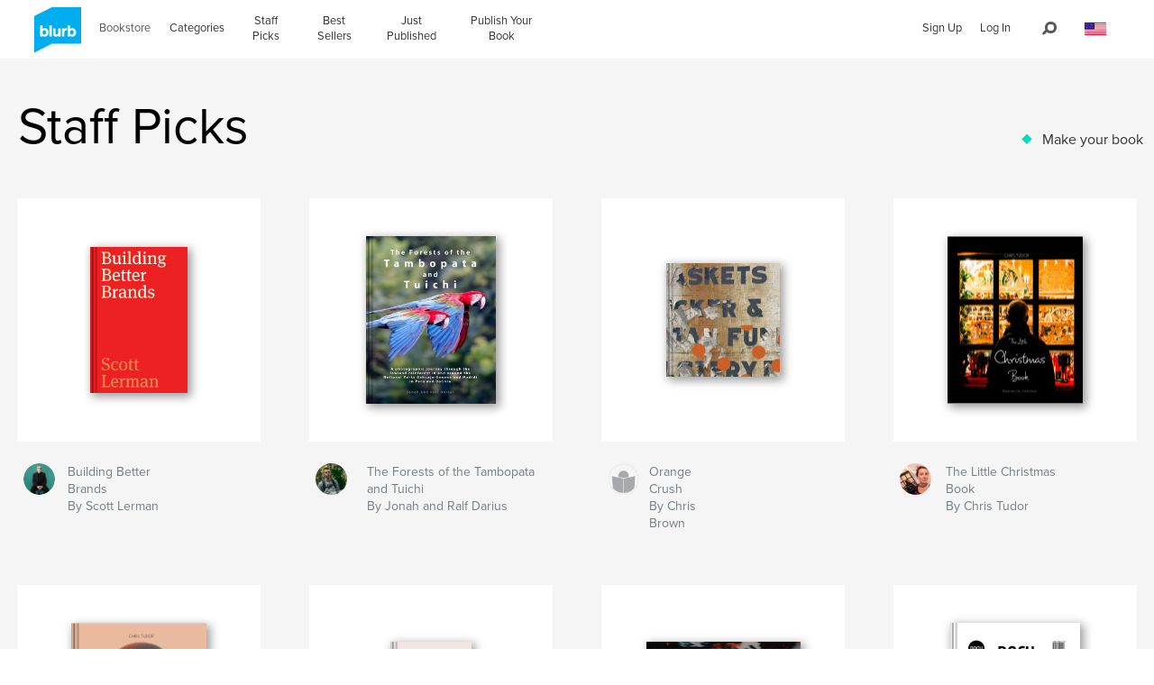

--- FILE ---
content_type: text/html; charset=utf-8
request_url: https://www.google.com/recaptcha/api2/anchor?ar=1&k=6LdYlHUUAAAAAGR0VR_KjlDMfvnnWb2XhZ4cAhOK&co=aHR0cHM6Ly93d3cuYmx1cmIuY29tOjQ0Mw..&hl=en&v=PoyoqOPhxBO7pBk68S4YbpHZ&size=invisible&badge=inline&anchor-ms=20000&execute-ms=30000&cb=stcpsvkkdf68
body_size: 49533
content:
<!DOCTYPE HTML><html dir="ltr" lang="en"><head><meta http-equiv="Content-Type" content="text/html; charset=UTF-8">
<meta http-equiv="X-UA-Compatible" content="IE=edge">
<title>reCAPTCHA</title>
<style type="text/css">
/* cyrillic-ext */
@font-face {
  font-family: 'Roboto';
  font-style: normal;
  font-weight: 400;
  font-stretch: 100%;
  src: url(//fonts.gstatic.com/s/roboto/v48/KFO7CnqEu92Fr1ME7kSn66aGLdTylUAMa3GUBHMdazTgWw.woff2) format('woff2');
  unicode-range: U+0460-052F, U+1C80-1C8A, U+20B4, U+2DE0-2DFF, U+A640-A69F, U+FE2E-FE2F;
}
/* cyrillic */
@font-face {
  font-family: 'Roboto';
  font-style: normal;
  font-weight: 400;
  font-stretch: 100%;
  src: url(//fonts.gstatic.com/s/roboto/v48/KFO7CnqEu92Fr1ME7kSn66aGLdTylUAMa3iUBHMdazTgWw.woff2) format('woff2');
  unicode-range: U+0301, U+0400-045F, U+0490-0491, U+04B0-04B1, U+2116;
}
/* greek-ext */
@font-face {
  font-family: 'Roboto';
  font-style: normal;
  font-weight: 400;
  font-stretch: 100%;
  src: url(//fonts.gstatic.com/s/roboto/v48/KFO7CnqEu92Fr1ME7kSn66aGLdTylUAMa3CUBHMdazTgWw.woff2) format('woff2');
  unicode-range: U+1F00-1FFF;
}
/* greek */
@font-face {
  font-family: 'Roboto';
  font-style: normal;
  font-weight: 400;
  font-stretch: 100%;
  src: url(//fonts.gstatic.com/s/roboto/v48/KFO7CnqEu92Fr1ME7kSn66aGLdTylUAMa3-UBHMdazTgWw.woff2) format('woff2');
  unicode-range: U+0370-0377, U+037A-037F, U+0384-038A, U+038C, U+038E-03A1, U+03A3-03FF;
}
/* math */
@font-face {
  font-family: 'Roboto';
  font-style: normal;
  font-weight: 400;
  font-stretch: 100%;
  src: url(//fonts.gstatic.com/s/roboto/v48/KFO7CnqEu92Fr1ME7kSn66aGLdTylUAMawCUBHMdazTgWw.woff2) format('woff2');
  unicode-range: U+0302-0303, U+0305, U+0307-0308, U+0310, U+0312, U+0315, U+031A, U+0326-0327, U+032C, U+032F-0330, U+0332-0333, U+0338, U+033A, U+0346, U+034D, U+0391-03A1, U+03A3-03A9, U+03B1-03C9, U+03D1, U+03D5-03D6, U+03F0-03F1, U+03F4-03F5, U+2016-2017, U+2034-2038, U+203C, U+2040, U+2043, U+2047, U+2050, U+2057, U+205F, U+2070-2071, U+2074-208E, U+2090-209C, U+20D0-20DC, U+20E1, U+20E5-20EF, U+2100-2112, U+2114-2115, U+2117-2121, U+2123-214F, U+2190, U+2192, U+2194-21AE, U+21B0-21E5, U+21F1-21F2, U+21F4-2211, U+2213-2214, U+2216-22FF, U+2308-230B, U+2310, U+2319, U+231C-2321, U+2336-237A, U+237C, U+2395, U+239B-23B7, U+23D0, U+23DC-23E1, U+2474-2475, U+25AF, U+25B3, U+25B7, U+25BD, U+25C1, U+25CA, U+25CC, U+25FB, U+266D-266F, U+27C0-27FF, U+2900-2AFF, U+2B0E-2B11, U+2B30-2B4C, U+2BFE, U+3030, U+FF5B, U+FF5D, U+1D400-1D7FF, U+1EE00-1EEFF;
}
/* symbols */
@font-face {
  font-family: 'Roboto';
  font-style: normal;
  font-weight: 400;
  font-stretch: 100%;
  src: url(//fonts.gstatic.com/s/roboto/v48/KFO7CnqEu92Fr1ME7kSn66aGLdTylUAMaxKUBHMdazTgWw.woff2) format('woff2');
  unicode-range: U+0001-000C, U+000E-001F, U+007F-009F, U+20DD-20E0, U+20E2-20E4, U+2150-218F, U+2190, U+2192, U+2194-2199, U+21AF, U+21E6-21F0, U+21F3, U+2218-2219, U+2299, U+22C4-22C6, U+2300-243F, U+2440-244A, U+2460-24FF, U+25A0-27BF, U+2800-28FF, U+2921-2922, U+2981, U+29BF, U+29EB, U+2B00-2BFF, U+4DC0-4DFF, U+FFF9-FFFB, U+10140-1018E, U+10190-1019C, U+101A0, U+101D0-101FD, U+102E0-102FB, U+10E60-10E7E, U+1D2C0-1D2D3, U+1D2E0-1D37F, U+1F000-1F0FF, U+1F100-1F1AD, U+1F1E6-1F1FF, U+1F30D-1F30F, U+1F315, U+1F31C, U+1F31E, U+1F320-1F32C, U+1F336, U+1F378, U+1F37D, U+1F382, U+1F393-1F39F, U+1F3A7-1F3A8, U+1F3AC-1F3AF, U+1F3C2, U+1F3C4-1F3C6, U+1F3CA-1F3CE, U+1F3D4-1F3E0, U+1F3ED, U+1F3F1-1F3F3, U+1F3F5-1F3F7, U+1F408, U+1F415, U+1F41F, U+1F426, U+1F43F, U+1F441-1F442, U+1F444, U+1F446-1F449, U+1F44C-1F44E, U+1F453, U+1F46A, U+1F47D, U+1F4A3, U+1F4B0, U+1F4B3, U+1F4B9, U+1F4BB, U+1F4BF, U+1F4C8-1F4CB, U+1F4D6, U+1F4DA, U+1F4DF, U+1F4E3-1F4E6, U+1F4EA-1F4ED, U+1F4F7, U+1F4F9-1F4FB, U+1F4FD-1F4FE, U+1F503, U+1F507-1F50B, U+1F50D, U+1F512-1F513, U+1F53E-1F54A, U+1F54F-1F5FA, U+1F610, U+1F650-1F67F, U+1F687, U+1F68D, U+1F691, U+1F694, U+1F698, U+1F6AD, U+1F6B2, U+1F6B9-1F6BA, U+1F6BC, U+1F6C6-1F6CF, U+1F6D3-1F6D7, U+1F6E0-1F6EA, U+1F6F0-1F6F3, U+1F6F7-1F6FC, U+1F700-1F7FF, U+1F800-1F80B, U+1F810-1F847, U+1F850-1F859, U+1F860-1F887, U+1F890-1F8AD, U+1F8B0-1F8BB, U+1F8C0-1F8C1, U+1F900-1F90B, U+1F93B, U+1F946, U+1F984, U+1F996, U+1F9E9, U+1FA00-1FA6F, U+1FA70-1FA7C, U+1FA80-1FA89, U+1FA8F-1FAC6, U+1FACE-1FADC, U+1FADF-1FAE9, U+1FAF0-1FAF8, U+1FB00-1FBFF;
}
/* vietnamese */
@font-face {
  font-family: 'Roboto';
  font-style: normal;
  font-weight: 400;
  font-stretch: 100%;
  src: url(//fonts.gstatic.com/s/roboto/v48/KFO7CnqEu92Fr1ME7kSn66aGLdTylUAMa3OUBHMdazTgWw.woff2) format('woff2');
  unicode-range: U+0102-0103, U+0110-0111, U+0128-0129, U+0168-0169, U+01A0-01A1, U+01AF-01B0, U+0300-0301, U+0303-0304, U+0308-0309, U+0323, U+0329, U+1EA0-1EF9, U+20AB;
}
/* latin-ext */
@font-face {
  font-family: 'Roboto';
  font-style: normal;
  font-weight: 400;
  font-stretch: 100%;
  src: url(//fonts.gstatic.com/s/roboto/v48/KFO7CnqEu92Fr1ME7kSn66aGLdTylUAMa3KUBHMdazTgWw.woff2) format('woff2');
  unicode-range: U+0100-02BA, U+02BD-02C5, U+02C7-02CC, U+02CE-02D7, U+02DD-02FF, U+0304, U+0308, U+0329, U+1D00-1DBF, U+1E00-1E9F, U+1EF2-1EFF, U+2020, U+20A0-20AB, U+20AD-20C0, U+2113, U+2C60-2C7F, U+A720-A7FF;
}
/* latin */
@font-face {
  font-family: 'Roboto';
  font-style: normal;
  font-weight: 400;
  font-stretch: 100%;
  src: url(//fonts.gstatic.com/s/roboto/v48/KFO7CnqEu92Fr1ME7kSn66aGLdTylUAMa3yUBHMdazQ.woff2) format('woff2');
  unicode-range: U+0000-00FF, U+0131, U+0152-0153, U+02BB-02BC, U+02C6, U+02DA, U+02DC, U+0304, U+0308, U+0329, U+2000-206F, U+20AC, U+2122, U+2191, U+2193, U+2212, U+2215, U+FEFF, U+FFFD;
}
/* cyrillic-ext */
@font-face {
  font-family: 'Roboto';
  font-style: normal;
  font-weight: 500;
  font-stretch: 100%;
  src: url(//fonts.gstatic.com/s/roboto/v48/KFO7CnqEu92Fr1ME7kSn66aGLdTylUAMa3GUBHMdazTgWw.woff2) format('woff2');
  unicode-range: U+0460-052F, U+1C80-1C8A, U+20B4, U+2DE0-2DFF, U+A640-A69F, U+FE2E-FE2F;
}
/* cyrillic */
@font-face {
  font-family: 'Roboto';
  font-style: normal;
  font-weight: 500;
  font-stretch: 100%;
  src: url(//fonts.gstatic.com/s/roboto/v48/KFO7CnqEu92Fr1ME7kSn66aGLdTylUAMa3iUBHMdazTgWw.woff2) format('woff2');
  unicode-range: U+0301, U+0400-045F, U+0490-0491, U+04B0-04B1, U+2116;
}
/* greek-ext */
@font-face {
  font-family: 'Roboto';
  font-style: normal;
  font-weight: 500;
  font-stretch: 100%;
  src: url(//fonts.gstatic.com/s/roboto/v48/KFO7CnqEu92Fr1ME7kSn66aGLdTylUAMa3CUBHMdazTgWw.woff2) format('woff2');
  unicode-range: U+1F00-1FFF;
}
/* greek */
@font-face {
  font-family: 'Roboto';
  font-style: normal;
  font-weight: 500;
  font-stretch: 100%;
  src: url(//fonts.gstatic.com/s/roboto/v48/KFO7CnqEu92Fr1ME7kSn66aGLdTylUAMa3-UBHMdazTgWw.woff2) format('woff2');
  unicode-range: U+0370-0377, U+037A-037F, U+0384-038A, U+038C, U+038E-03A1, U+03A3-03FF;
}
/* math */
@font-face {
  font-family: 'Roboto';
  font-style: normal;
  font-weight: 500;
  font-stretch: 100%;
  src: url(//fonts.gstatic.com/s/roboto/v48/KFO7CnqEu92Fr1ME7kSn66aGLdTylUAMawCUBHMdazTgWw.woff2) format('woff2');
  unicode-range: U+0302-0303, U+0305, U+0307-0308, U+0310, U+0312, U+0315, U+031A, U+0326-0327, U+032C, U+032F-0330, U+0332-0333, U+0338, U+033A, U+0346, U+034D, U+0391-03A1, U+03A3-03A9, U+03B1-03C9, U+03D1, U+03D5-03D6, U+03F0-03F1, U+03F4-03F5, U+2016-2017, U+2034-2038, U+203C, U+2040, U+2043, U+2047, U+2050, U+2057, U+205F, U+2070-2071, U+2074-208E, U+2090-209C, U+20D0-20DC, U+20E1, U+20E5-20EF, U+2100-2112, U+2114-2115, U+2117-2121, U+2123-214F, U+2190, U+2192, U+2194-21AE, U+21B0-21E5, U+21F1-21F2, U+21F4-2211, U+2213-2214, U+2216-22FF, U+2308-230B, U+2310, U+2319, U+231C-2321, U+2336-237A, U+237C, U+2395, U+239B-23B7, U+23D0, U+23DC-23E1, U+2474-2475, U+25AF, U+25B3, U+25B7, U+25BD, U+25C1, U+25CA, U+25CC, U+25FB, U+266D-266F, U+27C0-27FF, U+2900-2AFF, U+2B0E-2B11, U+2B30-2B4C, U+2BFE, U+3030, U+FF5B, U+FF5D, U+1D400-1D7FF, U+1EE00-1EEFF;
}
/* symbols */
@font-face {
  font-family: 'Roboto';
  font-style: normal;
  font-weight: 500;
  font-stretch: 100%;
  src: url(//fonts.gstatic.com/s/roboto/v48/KFO7CnqEu92Fr1ME7kSn66aGLdTylUAMaxKUBHMdazTgWw.woff2) format('woff2');
  unicode-range: U+0001-000C, U+000E-001F, U+007F-009F, U+20DD-20E0, U+20E2-20E4, U+2150-218F, U+2190, U+2192, U+2194-2199, U+21AF, U+21E6-21F0, U+21F3, U+2218-2219, U+2299, U+22C4-22C6, U+2300-243F, U+2440-244A, U+2460-24FF, U+25A0-27BF, U+2800-28FF, U+2921-2922, U+2981, U+29BF, U+29EB, U+2B00-2BFF, U+4DC0-4DFF, U+FFF9-FFFB, U+10140-1018E, U+10190-1019C, U+101A0, U+101D0-101FD, U+102E0-102FB, U+10E60-10E7E, U+1D2C0-1D2D3, U+1D2E0-1D37F, U+1F000-1F0FF, U+1F100-1F1AD, U+1F1E6-1F1FF, U+1F30D-1F30F, U+1F315, U+1F31C, U+1F31E, U+1F320-1F32C, U+1F336, U+1F378, U+1F37D, U+1F382, U+1F393-1F39F, U+1F3A7-1F3A8, U+1F3AC-1F3AF, U+1F3C2, U+1F3C4-1F3C6, U+1F3CA-1F3CE, U+1F3D4-1F3E0, U+1F3ED, U+1F3F1-1F3F3, U+1F3F5-1F3F7, U+1F408, U+1F415, U+1F41F, U+1F426, U+1F43F, U+1F441-1F442, U+1F444, U+1F446-1F449, U+1F44C-1F44E, U+1F453, U+1F46A, U+1F47D, U+1F4A3, U+1F4B0, U+1F4B3, U+1F4B9, U+1F4BB, U+1F4BF, U+1F4C8-1F4CB, U+1F4D6, U+1F4DA, U+1F4DF, U+1F4E3-1F4E6, U+1F4EA-1F4ED, U+1F4F7, U+1F4F9-1F4FB, U+1F4FD-1F4FE, U+1F503, U+1F507-1F50B, U+1F50D, U+1F512-1F513, U+1F53E-1F54A, U+1F54F-1F5FA, U+1F610, U+1F650-1F67F, U+1F687, U+1F68D, U+1F691, U+1F694, U+1F698, U+1F6AD, U+1F6B2, U+1F6B9-1F6BA, U+1F6BC, U+1F6C6-1F6CF, U+1F6D3-1F6D7, U+1F6E0-1F6EA, U+1F6F0-1F6F3, U+1F6F7-1F6FC, U+1F700-1F7FF, U+1F800-1F80B, U+1F810-1F847, U+1F850-1F859, U+1F860-1F887, U+1F890-1F8AD, U+1F8B0-1F8BB, U+1F8C0-1F8C1, U+1F900-1F90B, U+1F93B, U+1F946, U+1F984, U+1F996, U+1F9E9, U+1FA00-1FA6F, U+1FA70-1FA7C, U+1FA80-1FA89, U+1FA8F-1FAC6, U+1FACE-1FADC, U+1FADF-1FAE9, U+1FAF0-1FAF8, U+1FB00-1FBFF;
}
/* vietnamese */
@font-face {
  font-family: 'Roboto';
  font-style: normal;
  font-weight: 500;
  font-stretch: 100%;
  src: url(//fonts.gstatic.com/s/roboto/v48/KFO7CnqEu92Fr1ME7kSn66aGLdTylUAMa3OUBHMdazTgWw.woff2) format('woff2');
  unicode-range: U+0102-0103, U+0110-0111, U+0128-0129, U+0168-0169, U+01A0-01A1, U+01AF-01B0, U+0300-0301, U+0303-0304, U+0308-0309, U+0323, U+0329, U+1EA0-1EF9, U+20AB;
}
/* latin-ext */
@font-face {
  font-family: 'Roboto';
  font-style: normal;
  font-weight: 500;
  font-stretch: 100%;
  src: url(//fonts.gstatic.com/s/roboto/v48/KFO7CnqEu92Fr1ME7kSn66aGLdTylUAMa3KUBHMdazTgWw.woff2) format('woff2');
  unicode-range: U+0100-02BA, U+02BD-02C5, U+02C7-02CC, U+02CE-02D7, U+02DD-02FF, U+0304, U+0308, U+0329, U+1D00-1DBF, U+1E00-1E9F, U+1EF2-1EFF, U+2020, U+20A0-20AB, U+20AD-20C0, U+2113, U+2C60-2C7F, U+A720-A7FF;
}
/* latin */
@font-face {
  font-family: 'Roboto';
  font-style: normal;
  font-weight: 500;
  font-stretch: 100%;
  src: url(//fonts.gstatic.com/s/roboto/v48/KFO7CnqEu92Fr1ME7kSn66aGLdTylUAMa3yUBHMdazQ.woff2) format('woff2');
  unicode-range: U+0000-00FF, U+0131, U+0152-0153, U+02BB-02BC, U+02C6, U+02DA, U+02DC, U+0304, U+0308, U+0329, U+2000-206F, U+20AC, U+2122, U+2191, U+2193, U+2212, U+2215, U+FEFF, U+FFFD;
}
/* cyrillic-ext */
@font-face {
  font-family: 'Roboto';
  font-style: normal;
  font-weight: 900;
  font-stretch: 100%;
  src: url(//fonts.gstatic.com/s/roboto/v48/KFO7CnqEu92Fr1ME7kSn66aGLdTylUAMa3GUBHMdazTgWw.woff2) format('woff2');
  unicode-range: U+0460-052F, U+1C80-1C8A, U+20B4, U+2DE0-2DFF, U+A640-A69F, U+FE2E-FE2F;
}
/* cyrillic */
@font-face {
  font-family: 'Roboto';
  font-style: normal;
  font-weight: 900;
  font-stretch: 100%;
  src: url(//fonts.gstatic.com/s/roboto/v48/KFO7CnqEu92Fr1ME7kSn66aGLdTylUAMa3iUBHMdazTgWw.woff2) format('woff2');
  unicode-range: U+0301, U+0400-045F, U+0490-0491, U+04B0-04B1, U+2116;
}
/* greek-ext */
@font-face {
  font-family: 'Roboto';
  font-style: normal;
  font-weight: 900;
  font-stretch: 100%;
  src: url(//fonts.gstatic.com/s/roboto/v48/KFO7CnqEu92Fr1ME7kSn66aGLdTylUAMa3CUBHMdazTgWw.woff2) format('woff2');
  unicode-range: U+1F00-1FFF;
}
/* greek */
@font-face {
  font-family: 'Roboto';
  font-style: normal;
  font-weight: 900;
  font-stretch: 100%;
  src: url(//fonts.gstatic.com/s/roboto/v48/KFO7CnqEu92Fr1ME7kSn66aGLdTylUAMa3-UBHMdazTgWw.woff2) format('woff2');
  unicode-range: U+0370-0377, U+037A-037F, U+0384-038A, U+038C, U+038E-03A1, U+03A3-03FF;
}
/* math */
@font-face {
  font-family: 'Roboto';
  font-style: normal;
  font-weight: 900;
  font-stretch: 100%;
  src: url(//fonts.gstatic.com/s/roboto/v48/KFO7CnqEu92Fr1ME7kSn66aGLdTylUAMawCUBHMdazTgWw.woff2) format('woff2');
  unicode-range: U+0302-0303, U+0305, U+0307-0308, U+0310, U+0312, U+0315, U+031A, U+0326-0327, U+032C, U+032F-0330, U+0332-0333, U+0338, U+033A, U+0346, U+034D, U+0391-03A1, U+03A3-03A9, U+03B1-03C9, U+03D1, U+03D5-03D6, U+03F0-03F1, U+03F4-03F5, U+2016-2017, U+2034-2038, U+203C, U+2040, U+2043, U+2047, U+2050, U+2057, U+205F, U+2070-2071, U+2074-208E, U+2090-209C, U+20D0-20DC, U+20E1, U+20E5-20EF, U+2100-2112, U+2114-2115, U+2117-2121, U+2123-214F, U+2190, U+2192, U+2194-21AE, U+21B0-21E5, U+21F1-21F2, U+21F4-2211, U+2213-2214, U+2216-22FF, U+2308-230B, U+2310, U+2319, U+231C-2321, U+2336-237A, U+237C, U+2395, U+239B-23B7, U+23D0, U+23DC-23E1, U+2474-2475, U+25AF, U+25B3, U+25B7, U+25BD, U+25C1, U+25CA, U+25CC, U+25FB, U+266D-266F, U+27C0-27FF, U+2900-2AFF, U+2B0E-2B11, U+2B30-2B4C, U+2BFE, U+3030, U+FF5B, U+FF5D, U+1D400-1D7FF, U+1EE00-1EEFF;
}
/* symbols */
@font-face {
  font-family: 'Roboto';
  font-style: normal;
  font-weight: 900;
  font-stretch: 100%;
  src: url(//fonts.gstatic.com/s/roboto/v48/KFO7CnqEu92Fr1ME7kSn66aGLdTylUAMaxKUBHMdazTgWw.woff2) format('woff2');
  unicode-range: U+0001-000C, U+000E-001F, U+007F-009F, U+20DD-20E0, U+20E2-20E4, U+2150-218F, U+2190, U+2192, U+2194-2199, U+21AF, U+21E6-21F0, U+21F3, U+2218-2219, U+2299, U+22C4-22C6, U+2300-243F, U+2440-244A, U+2460-24FF, U+25A0-27BF, U+2800-28FF, U+2921-2922, U+2981, U+29BF, U+29EB, U+2B00-2BFF, U+4DC0-4DFF, U+FFF9-FFFB, U+10140-1018E, U+10190-1019C, U+101A0, U+101D0-101FD, U+102E0-102FB, U+10E60-10E7E, U+1D2C0-1D2D3, U+1D2E0-1D37F, U+1F000-1F0FF, U+1F100-1F1AD, U+1F1E6-1F1FF, U+1F30D-1F30F, U+1F315, U+1F31C, U+1F31E, U+1F320-1F32C, U+1F336, U+1F378, U+1F37D, U+1F382, U+1F393-1F39F, U+1F3A7-1F3A8, U+1F3AC-1F3AF, U+1F3C2, U+1F3C4-1F3C6, U+1F3CA-1F3CE, U+1F3D4-1F3E0, U+1F3ED, U+1F3F1-1F3F3, U+1F3F5-1F3F7, U+1F408, U+1F415, U+1F41F, U+1F426, U+1F43F, U+1F441-1F442, U+1F444, U+1F446-1F449, U+1F44C-1F44E, U+1F453, U+1F46A, U+1F47D, U+1F4A3, U+1F4B0, U+1F4B3, U+1F4B9, U+1F4BB, U+1F4BF, U+1F4C8-1F4CB, U+1F4D6, U+1F4DA, U+1F4DF, U+1F4E3-1F4E6, U+1F4EA-1F4ED, U+1F4F7, U+1F4F9-1F4FB, U+1F4FD-1F4FE, U+1F503, U+1F507-1F50B, U+1F50D, U+1F512-1F513, U+1F53E-1F54A, U+1F54F-1F5FA, U+1F610, U+1F650-1F67F, U+1F687, U+1F68D, U+1F691, U+1F694, U+1F698, U+1F6AD, U+1F6B2, U+1F6B9-1F6BA, U+1F6BC, U+1F6C6-1F6CF, U+1F6D3-1F6D7, U+1F6E0-1F6EA, U+1F6F0-1F6F3, U+1F6F7-1F6FC, U+1F700-1F7FF, U+1F800-1F80B, U+1F810-1F847, U+1F850-1F859, U+1F860-1F887, U+1F890-1F8AD, U+1F8B0-1F8BB, U+1F8C0-1F8C1, U+1F900-1F90B, U+1F93B, U+1F946, U+1F984, U+1F996, U+1F9E9, U+1FA00-1FA6F, U+1FA70-1FA7C, U+1FA80-1FA89, U+1FA8F-1FAC6, U+1FACE-1FADC, U+1FADF-1FAE9, U+1FAF0-1FAF8, U+1FB00-1FBFF;
}
/* vietnamese */
@font-face {
  font-family: 'Roboto';
  font-style: normal;
  font-weight: 900;
  font-stretch: 100%;
  src: url(//fonts.gstatic.com/s/roboto/v48/KFO7CnqEu92Fr1ME7kSn66aGLdTylUAMa3OUBHMdazTgWw.woff2) format('woff2');
  unicode-range: U+0102-0103, U+0110-0111, U+0128-0129, U+0168-0169, U+01A0-01A1, U+01AF-01B0, U+0300-0301, U+0303-0304, U+0308-0309, U+0323, U+0329, U+1EA0-1EF9, U+20AB;
}
/* latin-ext */
@font-face {
  font-family: 'Roboto';
  font-style: normal;
  font-weight: 900;
  font-stretch: 100%;
  src: url(//fonts.gstatic.com/s/roboto/v48/KFO7CnqEu92Fr1ME7kSn66aGLdTylUAMa3KUBHMdazTgWw.woff2) format('woff2');
  unicode-range: U+0100-02BA, U+02BD-02C5, U+02C7-02CC, U+02CE-02D7, U+02DD-02FF, U+0304, U+0308, U+0329, U+1D00-1DBF, U+1E00-1E9F, U+1EF2-1EFF, U+2020, U+20A0-20AB, U+20AD-20C0, U+2113, U+2C60-2C7F, U+A720-A7FF;
}
/* latin */
@font-face {
  font-family: 'Roboto';
  font-style: normal;
  font-weight: 900;
  font-stretch: 100%;
  src: url(//fonts.gstatic.com/s/roboto/v48/KFO7CnqEu92Fr1ME7kSn66aGLdTylUAMa3yUBHMdazQ.woff2) format('woff2');
  unicode-range: U+0000-00FF, U+0131, U+0152-0153, U+02BB-02BC, U+02C6, U+02DA, U+02DC, U+0304, U+0308, U+0329, U+2000-206F, U+20AC, U+2122, U+2191, U+2193, U+2212, U+2215, U+FEFF, U+FFFD;
}

</style>
<link rel="stylesheet" type="text/css" href="https://www.gstatic.com/recaptcha/releases/PoyoqOPhxBO7pBk68S4YbpHZ/styles__ltr.css">
<script nonce="-DQuBHPXY4TBhUhfi5I1qg" type="text/javascript">window['__recaptcha_api'] = 'https://www.google.com/recaptcha/api2/';</script>
<script type="text/javascript" src="https://www.gstatic.com/recaptcha/releases/PoyoqOPhxBO7pBk68S4YbpHZ/recaptcha__en.js" nonce="-DQuBHPXY4TBhUhfi5I1qg">
      
    </script></head>
<body><div id="rc-anchor-alert" class="rc-anchor-alert"></div>
<input type="hidden" id="recaptcha-token" value="[base64]">
<script type="text/javascript" nonce="-DQuBHPXY4TBhUhfi5I1qg">
      recaptcha.anchor.Main.init("[\x22ainput\x22,[\x22bgdata\x22,\x22\x22,\[base64]/[base64]/[base64]/[base64]/cjw8ejpyPj4+eil9Y2F0Y2gobCl7dGhyb3cgbDt9fSxIPWZ1bmN0aW9uKHcsdCx6KXtpZih3PT0xOTR8fHc9PTIwOCl0LnZbd10/dC52W3ddLmNvbmNhdCh6KTp0LnZbd109b2Yoeix0KTtlbHNle2lmKHQuYkImJnchPTMxNylyZXR1cm47dz09NjZ8fHc9PTEyMnx8dz09NDcwfHx3PT00NHx8dz09NDE2fHx3PT0zOTd8fHc9PTQyMXx8dz09Njh8fHc9PTcwfHx3PT0xODQ/[base64]/[base64]/[base64]/bmV3IGRbVl0oSlswXSk6cD09Mj9uZXcgZFtWXShKWzBdLEpbMV0pOnA9PTM/bmV3IGRbVl0oSlswXSxKWzFdLEpbMl0pOnA9PTQ/[base64]/[base64]/[base64]/[base64]\x22,\[base64]\\u003d\x22,\[base64]/wqLDqRLDlnJ5wrpRCCDDmsKUEXVvPR3Dg8OGwqgPL8KGw6nCvMOLw4zDhh0bVlLCksK8wrLDo14/woPDgsOTwoQnwoDDssKhwrbCksKIVT48wobChlHDgnoiwqvCv8KZwpY/I8Kzw5dcLsKAwrMMAMK/wqDCpcKkTMOkFcKiw5nCnUrDmMKdw6onQ8O7KsK/[base64]/[base64]/WArCicKnwoIqwpp3wqrCi8Kiw5rDikhZazBMw6JFG0A/RCPDnMKawqt4dXlWc0Qbwr3CnGzDk3zDlgrCtj/[base64]/[base64]/CsMOOCS9UwqIew44pODvDondEOcO+wpZEworDjk01wo4ET8O5eMKdwo7CkcKzwpXCkU4Pwq98wo7CiMORwrLDk3vDgsO5JcKkw7/Clxp6E3siPCLCocKQwqp4w6tLwqkeHMKjBMKCw5bDnyrDkTA5w4RjI3/Di8KhwoN5XBtaIsKNwrA4W8OjClxEw4hAwrVJMxXCssORw63CnMOMDClHw5DDgcKwwqLDpy/CjFTDu2/[base64]/DiMKSwrJ+OFnDqcObExEQLcKKw6fDrMKhw6XCncKawqXDs8KCw4vDhFEwZ8OowqtoSwwywr/DrATDsMKEwovDvMOYFcO5wpzCv8OgwqTDjCo5w54DScKMwq9GwqQew4DDtsOvSVPCh2nDgDMNwqFUM8KUw4zCv8KOYcOuwo7CicKSw78SMgXDosOhw4jCpsO4PHnDiEEuwpDDuAd/wojDl3XDpVJ/JAdkeMKBZmk+WU7Dg0XCscOkwrXCvcObDBDCik7CpwgRXzLCh8Orw7ZZw4lcwopzwohWdx7Djl7DqcOBHcO9ecKudxgcwp3DpFUUw4TCtlrCgMOCacOMJwnCksO1wqrDlcKAw7oRw5PCqsOiwr/Cr2g6wocra1LDr8OKw5PDrsKOKA8oPwM6wpkvecKlwqFpDcO1wpzDhcOSwrLDosKtw7N0w5zDk8OWw59FwrR2wp/CiyMsWcKNcmdSworDmMOOwohhw4xzw6rDgxUqe8KPPcOwEW4CI39QJFsCcSDChyLDkCbCi8Khwr8Cwr/[base64]/Ci8KmEsOPUw/Dp8OUA1x9HF03YsOmF1Uyw7hILsOHw7jCpHZsA33Cmz/CjCw+S8Kawq96a2o8SyfCp8Kcw54wBsKAV8O7expkw5R4wrnCnizCgsK3w5vCncK7w4TDhxAxwrTCuVEWwoPDtsOtbMKQw4zCoMK6dBHDtsKhfcOqCMKHw6RXH8OAUEHDl8K+Ax/Dq8Oewq/ChcOoFcK1wovDqxrCl8KYCsKnw79wM3jDkMKTPcKnw7gmwpQ8w7FqCsOxaTJ+woh6w7skC8KHw47Ci04oZcOsYhJdwofDg8OvwrU/wr8Vw4w9wozDq8KJC8OYI8OkwqBawozCoFjDgMO7PmZXTsOBGcKUTF9Ydz3ChcOifsKqw6QzE8KBwqt8wrV0wr1JR8KTwrnCtsORwo0NeMKoT8O3KzbDs8K/woHDvsK4wqXChFBLHcKzwpDCnV8cw6jDqcOvJ8OAw6rDh8O8UFMUw7PChyVSwq7CisK6J3FNesKgQxzDncKDwrXDrC4HEMK+EiXCpMKXdlo/[base64]/w58mw6vDgkkjw5kpUcK7UMKtScKswozDj8KfTiXDlhpMwoNswr0OwqAOw55kNMOdw4/CsTQ3MsOQBmTCrMOUK2fDsVZnd0XDiS3DhkDDlcKSwoFEwoRsMS/[base64]/Dp1/DhQ9AOw18QB7CgsOHwqwoGsOjwqBYwrZNwqgAccKfw43Ch8OqSBAxJsOSwr5Pw5DCgQhIKsO1aErCs8OaZ8KAUcObw4pPw6hQfsOUJ8O9McOyw4XDlMKJw7LCmMO2BS7Cl8OIwrV8w4PDhQwDw6Zrwp/CukIiwo/Dtz5/wpHDs8KIFxUkHcK3w7NuNWPDqlfDhsKiwpssw4rCvlHDl8OMw7sjXloPwr8VwrvCjcKZTMO9wqjDm8Kyw6o8w6XCg8OZwqwKAsKLwoEhw43CoigPHicZw47Dk34Ew7vCjcKiDcOowpBEKMOHfMO7wqJVwrLDo8K9wr/DigPDkDjDrTDCglHCmsOHCEPDsMOfw6tTTnnDvRvCgU3DpjHDjiMFwoXCuMKnemgZwpI7w6jDjsOQw4o+DcKgccKqw4oHw5x/VsKgwr7Ci8O3w55LJsO7Xh/DpD/Di8KDZlzCjW9CAMOSwrJTw7/CrMKyEijCiCANOsKtNMKcNx8aw5wDHMOeF8O6VcKHw7pQw7tTWsO7wpdbHlQpwpJtEsO3wp0Xw7gwwr3CgX54JsOZwoIEw5VPw6LCqsOEwp/CmMO6ZcOHXAMnw65gbcOLwrnCrQ3ChsKxwrXCj8KCJgfDqBDDtcKoacOJB1UfJWwJw4jDjMOHw5Fawq1Kw6pUwo49CXZkMHEswpjCo1BiKMOdwqHCpMK+dCvDr8KkCUkow756L8OZwrvClcO/w6BPPUg5wrVZYMKcJizDhsK/wokWw5DDksOKGsK0DsOCdsOTA8KXw5HDgsO7wobDoCvCp8KNYcOqwqAsIl/DoUTCrcO/w6jDp8Kpw7LCjCLCu8Ocwq8lbsKSfcKzdVcJw652w4NGQFIeVcKJeWDCpDjCtMO/FTzDlDrDhUEDE8Oxwo3ChsOaw41tw5oAwoksfcO9DcK9d8K9w5IsRMODw4UiLTTDhsKmNcKJw7bCuMOkHMOWOxLCrUJMwppMVW/[base64]/[base64]/DusKXwrvCvMKrcFNtOsOQfcOiwos4wpYcBEY2IChvwqzCpX7Cl8KDXyPDp1vDh00fbFnDmiAHL8OEe8KfMHPCtHPDnMO2wqB1wpEmKD7CssKfw6QTGHrCjADDnGtiHMObw4bDmBhjwqPCgsO2FnUbw6nCsMOza1PCgmJWw4oaZMORasOZw4rChUXDl8KRw7nCrcK/wpRha8KQwrTCsAsYw5bDksKdXhbCmTAbTznCgVHDtMOHw61PISfDk3TDncOrwqEwwqLDvH3DqSIvwp/CtAHDhsO/G097AU3CkWTDksO0wp/DsMKDKVTDtn/DnMObY8OYw6vCpA10w5EbEsKITykvecK/w5h9wrbCkF1MTcKVKzxtw67DlsKMwovCpMKqwrTCrsKMw4p1MMKkwq4uw6DCqMOZRR0hw7rCn8K/wqvCjsKUfsKkw405A0t/w64vwoFUCGBQwr4qHcKnwr0UFj/CoQVwaXnCm8ODw6rDgMO3w6RrP0/CmiXDrjvDhsO/CS/CgirCosK4w4liwpLDjcOOdsKvwrIZMzt+w43Ds8K8YwRNMMOdcsOrDxHCp8O0wp45MMKjOm0Hw5rCj8KvScO3wo3DhB7CrUp1dAgCI0jDkMKrw5TCkGcTP8OSIcOPwrPDn8OrD8Krw747C8KSwr9kwqwWwofCiMO/V8Kkwo/Dg8OsAMOrw73CmsOFw5HDjxDDhgN8wq5MBcKtw4bClcKHSsKywoPDj8KhODg+w5HCr8KOL8KQI8KTwqoQFMO/BsK9woplXcOCBythw4XDl8OdEigvFcKtwqbCpxBQcm/[base64]/w4XChQxxwoTDjSDCnMOjOcKNw6XCjUhFw6M9NMO+w6dyW1XCqUNoV8OowqjCq8O3w6jCsV8owqodeC3DjSLDqVnCh8KTclgww7/DlMOYw4TDl8KdwovCo8OALT3CpMKFwo7DqlQLw6rCo17DkcO2W8Kvwr3ClcKZJzDDrWbCvMKMF8K6wojDuWB0w57Ct8O2w69TIMKWE2/CssKnc3NDw4TCmDYYXcOswrFHZsK4w55vwo8Lw6Y6wr5jUsKJw6fCpMK/wp/[base64]/CtcOfwqvClSkJUcO8w4rCiDxQKXbDpRfDky8kwpA1N8Kfw5TCtsKsBj5Uw4vCrDrDkDB6wpIRw4fCtH5NaxoSwqfCncK1L8KKDzrCjEzDn8KJwpjDknBPFMK1SXXCkTfCs8OKw7s8RirDrsK8RxxbGVXDvcKdwqdXw4vDlsO7w5zCssOuw7/Cki3CmU8KAGB4wq7CpcO7Vm3DgcOqwqh4wpjDhMKbwonCjMO3wqvCgMOpwqvChsKUMsOTS8KTwqvCgXVYwqnCmW8aeMOWFCULFcOcw6NpwpBWw6fDp8OPYxsjwqAJcsO8wppnw5fCp0TCqHrCllk/wqbCv0tRw6loNm/[base64]/[base64]/DtcOvwrHCrsKmw6zDosOpwospw4zCsSQkwqx/DiZUGsK4w4fDon/CgCjCnAdZw4LCtMOZNEDChQRrclfCrUnCqk0AwrRpw4HDmMKDw6vDmHvDocKtw6vCn8Obw59cF8O/[base64]/ClMOTw7fCgjFlTTFqXcKiwpw6dGzCpRTDrjHCk8KzOsKKw4ISdcKJHMKjD8ONXjhGdsOeJgsrKjzDn3jDo2dxcMO5w4jCqsKtwrUuPC/CkgMXw7PDqinCpgNKw6TChMOZImXCkhDCjMOkKTDDoEvCicKybMO7dMOtw5vCucKTw4g/[base64]/ClsOuwrF6e8Kswp/Doh/CpMKJwoDCsilywrN0wq3CrsKZw57Ctn/DizMNwpnCgsKGw5QjwrHDkTtNwrjCv34aMMOBA8Kzw5BLw7Zzw4nDqMOXHCJ5w7FUw5PCsGDDgmbCtU/DnzwDw4ZgdcKadEnDuTcqUFcTd8KqwpnCkxBpw7HCvsOEw43DhwR9Zmgsw4HCsXbDsUh8DCpMHcKAwpYVKcK2w6jDq1gADMO/w6jCpsKYdcKMNMKSwowZcsOkP0sHcsO9wqbCn8OPwqA4w50VZUDCnQDDh8KNw7TDi8ODLwNRZnkdPRfDg2/CojHDjwcFwrPChWvCmhbCnMKEw78MwoAmF0pHIsOyw7PDjBkgwqDCoSJiwprCpFEhw6oIw7lXw4cGwrLCiMOqDMOEwr9xSX44w43DqDjCg8K9SDBjwpPCpxgXQcKBdA0RMixrCMOZwrLDjsKAX8K8wrvDhELDpx7CmHUrw5nCin/Cnl3DncKNTlB6w7bDhx7Ds3/ClMK8Tm8HPMKSwq9RCyTCj8Kow47CicOJd8Kwwr9pPEclECrCujnDgcOiSsKAWVrCnlRWfMKrwppJw4JdwqjDo8OvwpPCucOBX8Kee0rDnMKfwpnDuEE8wr5rUMKPw4UMbsO7Kg3Dh0zCvnVbBcOhKnfDjsKqw6nCuC3CoAzCncKDfWx/wrjClgHClX7Cr2Mrc8KJG8O8CXHCpMKAwobDicO5I0jChDY/GcO0SMKXwqRkwq/CrsKYEsKjwrTCpQ/CvkXCukIJTMKCWDYOw7fCvhoMZcO2wqXChVDDmA4xwpVbwo08LU/ChELDgX7DvQXDt2fDgSPChMO0wo0Pw4Jew53Clnt5w75qw6DCu1fCncKxw6jDncOXTMO6wq9zK0Mtw6nDlcOGwoJrwo3CmsKBPTHDoA/DplfCh8OkN8KZw7Now5FGwqMuw7MVw6pIw7PDl8KyLsO8wovCk8OnUMKsEMO4E8KEBMKkw4XCo3pJw5AKwqd9wofCiHLCvGHCuRbCm2LDhB7DnDIJfUMtwr/[base64]/w5FfwpLDqRkDR8OPD8KXU8Kow4DChMOQWTbCjsKrKsKYFcKIw6IKw6Eiw6/CrsOdw4wMwobDhMOOw7grw4fDohTCoR8mw4Yyw5RIwrfDvwx1GMKMw53DmMK1WUosaMK1w5lBw5rCiVcywpfDosOOwp3Dh8OowozCicOoM8K9wpxVwpM4wqJCwq/CnB08w7fCiQ/[base64]/JcOyw4vCmcOjwo/[base64]/[base64]/[base64]/Ck8Kcw41KMXnCtGvCtMKFHsKqwqDDhEU/OsK+wqbDrcKvDTQlwo7DssOPTMOSwrDDriXDjA45VcKkwovDgcOuYcOGw4VWw54yDnvCsMO0ZjdKHzTCnXHDq8KPw6zCp8OtwrrCsMOpbMKQwo7DuDzDoR7Dhyg+woTDtsK/bMK2CMKOMWgvwpgLwoEKeGLDgjpQw6TCojXClWJmwprChzLDrUIew47DvHUOw546w5zDhxrClRQww6bCmEgpMktrQn3DhiAuMcOqSV3ChsOuXsKNwo99EcKDwpnCj8Oaw7LCkD7CqE0OYRcvLXMBw6bDnDtZXlbCu2x/wpfCkcO8w5ttHcOnwrTDt0YoG8OsHi/Ci17CmkQTwobCmsKnbyVJw4HDgW3Cv8OUJsKKw5sUw6UGw5gZDsOTNsKKw6/DmMOOPxVxw6rDosKIw50casK6w5zCkALCtsOXw6UIwpHDqcKRwqjCnsO4w4PDmMK9wpdZw4rDusO/RU4HZcOowpTDscOqw5orOSQ9wrhYWBrDogvDmsOLwovCpsKhUcO4VzPDqygIw5A2wrdFwp3CtGfDoMORXWrDgl3Do8KwwqjCvTPDpH7CgsOAwol/MCrClGMpwrVEw5J5w6BDN8OPEl5Pw4XCk8Kmw5vCnxrCki7CvG/[base64]/OMO5wqnDgsO5QMKkw4ANJsKnw6Y0wo7Cs8KQdERbwq8DwoB8wqIIw73DkMKmfcKAwp1ieQbCmX0lw4tIahVfw640w4XDmsK6wr7Ci8KWwr8swpZFT1nDjMKhw5TCqmrDg8OuZMKLw6bCnsKMUMKWF8OZTSvDpcOvak/[base64]/[base64]/[base64]/CrRTDqDIHwoYmEWLDoRrDpWIGZ8OuwqDDgl/DtMOTHHxEw686ZGV6w47DrcOMw5hywrUrw7VvwqDDkyVOU0jCvxYnUcONRMKfwqfDkGDCmw7Dv3kEdsKww75/DBHDicKHwrLCqHXDisKPw6/[base64]/DuSM7wqXCicKYSkrDuMKJX8KDw4LDmSc+C8OqwofCkRIdP8O5w4okw64Tw6nDpwDCtCY1MsKCw5Y8w6hlw7AQTcOFaxrDoMKDw6JISMKQXsKvBBjDhsKgdkI/w4Z7w4bCncOKWSzCo8KXcMOtQMKJQcOwWMKREsOBw5fCsSFXwolSccOqOsKRw7Bfw594YMOgAMKCVsO3asKuw5E7Z0nCq1XCtcONwoLDs8ONTcK2w6TCusKrw60kdMKVIcOwwrIRwrRsw4RXwqh7woXCtsO3w5zDi2ByXMKBf8KNw4J0wqDCjcKSw6tGdQ1ew7jDpmh/LQXCh0MqMMKHwqEdwrfCmkUuwofCv3fDl8Oww4nCvcONw53Do8OpwrAWGcKHECDCtMOKRsKcU8K5wpFDw6PDpXYcwojDjlBzw4TDjHx9Y1HDnUfCtsOQwrHDpcOqw5NtHDRLw6DCocK/OsKtw7NswoLCncObw5HDiMKrNsOYw6DCuUc5w58FXxImw4EtQ8O0cjhPwqA6wqPCq2MJw7rCmMK5EgggHSPDnS7Cm8O9wobCisOpwpZAB0Riwr/DpivCrcKjdVwtwqzCtMK3w50fCXw4w5vDgUTCqcKMwo5rZsKMWMKmwpzDv3HDrsOnwqNEwpsdPsOrw4owVsKIwovCvcKrw5DCh0jCgMOBwrRkwr4XwrE0ccKew4h4w63DiQcnPBnDnMOzw5g5UzAew5/DuC/Cm8Kkw7wLw7/DsWvDpwJna0zDmFPDpWUoMR/DkS/ClcOCwpzCqcKjw5ggasOOWMOnw6rDsyjCglXCnArDmxnDoH/[base64]/wpIhYcOnw6ohSMOHwo7DvMKNwpplRsKiwq5two3DrzTCuMK9wrBBB8KIYXpMwrXCq8KMIsK7TndrQMOuw7IBUcKVfsKtw4sSNDA4OcOgOMKTw48gHcOVbcK0w6twwp/CgyTDusO+wo/ClGLDl8KyUmXDvMOhCsKUOMKkw5zDuyQvM8OswoXDs8K5OcOUwqIjw73CnzYIw6YVMsKkwqzClMKvcsOBGDnCuks1KmFwEHrCnUHDlcOuZQ8bw6TDpD5Ww6HDqcKIw6/Dp8ODIF3DuyHCqSXDmVRmAsOaNTApwoPCgsOmMsKGAycVFMKBw5cIwp3DnMOTV8OzR3LDo07Cp8OQP8KrCMOCw6dNw6fCkBQIfMK/w5QSwpkxwoBFw7R2w7QKwoXDmsKrQFPDhlJiQADCjlHClxs0XxRewoMrw4jDq8OUwq0OCsKyMBVHP8OKD8KdVMK6wqFbwpRWXMOCAE1Mwr7ClsOdwpfDszdSeWDCmwF/CcKHZkzCllfDqCHCn8KxfsOmw5bCjcOPbcOidkfCu8OTwrl5w54FSsOhwpnDiB3CqMKBTC1Kw4o1w6jClVjDnhvCty0jwr1MNTPDv8O8wpzDhMKeTMO+wp7CmTnCkhZsbRjCigkkZ2ZQwoDCg8OwbsK4w7okw5/[base64]/w4oXwpFBWhcQGcOxw5BpWcK9ZMKHRsO3aCjCgcOiw6xJw5/[base64]/woIRwr/[base64]/CvsK/DmPDvzjDgMKIwotnwoghRj3CgsKeRylTdGhTJz/Dg3FKw6jDvsOYOsODcsK7R3l1w4QmwrzCucOSwrkEH8OMwpBHeMODw5EBw6QAPG0/[base64]/[base64]/Crnptwq/CncK9wqfDksOkw5zDj33ClSDDu8OowrUowoTCtsKpUkJkf8KAw4zDoHbDkXzCuiPCsMK7FTgdKhgLH31Iw5NSw6Nvw7/DmMOswqdGw7TDrm7Cs2HDvRY+KcK0MiYIJcKrEsKrwr3Dp8KkblV6w5/DvsKJwrhfw6/[base64]/wqF3w7zClnjDqHNzFsOEawJdwqzCjR/Cj8O0E8KLJ8ObP8K2w7fCp8KewqNnPBFbwpDDtsOyw4/Dv8Klw6YAZMKeccO9w7xjwqvDs1TCk8K4w4/ConDDrkl5EQXDmcOKw5URw6bDhVvCkMO1ccKVCcKSwr/DsMO/[base64]/[base64]/[base64]/CvDI/JwHDv0vChBUZw4R7w7RwdHjDkcO8w5rDk8KMw6siwqvDsMOQwrsbwocCS8KjL8OwOcKLUsOcw5vCtsOgw7XDgcK+ImAZczNiwrfCscKaLVvDlhJDD8KnZsO9w4/ChcK2MMOtSsK5wrjDt8OjwoHDssO3fzxww4JJw7IzBcOSQcOAY8OIw4pkKcKpRWvCnk/DuMKMwosEX3zClzvDt8K2RsOfWcOYPsO/w797P8OwdhYkGDHDjEjCgcKmwrY6TQTDgGc0TwZ0CE5FOsOnwpTCqsO2V8OafXAyDW3Du8OoTcOTA8KEwrUlVMOwwqVJQMKuwrwYbAETFFsbaWI/W8OMElnCrUnCrC4Qw4ZPw4/CosOJOnQjw4RkbcKfwp7CrcKpw6TCrsOUw7bDlsOzXsOzwrguw4PCqFDDoMK4Y8OOAcK/[base64]/DnWzCjnhNw5DDksK/wrhldcKQwpPCpU9gwqTDpcOMwodUw7/Coms2OcONGHvDnMKLGsKIw7cww4FuLlvDssOZKz3ChTxqwoRrEMOMwrfDg37DkcKxwqUJw7vDj0Rpwq8Jw4vCpCLDnGLCusOyw63ChXzCtsKHwqPDssOawr4Gw7/DoRZBTVRXwqlOccO+asKjLsOrwrZnTAnChnnDuSPDrsKJJm/DrcK0woLDsgU8w6/Cm8O7BSbCmn0VZsKkbFzCgUAXQFwGc8OuPWsDRWPDpWLDh27Dn8Knw5PDucKlZsOtEVPDk8KxaGJKAcOdw7hkBT3DlVFGNMKQw5LCpMOFQcO0wq7CrFDDusOLwqIwwrbDvCfDncKpwpdywpcRwp/CmcKCHcKJw69AwqnDikvDnxx7w6nDmgPCtCHCvsOcDsOXMsOwBXhdwqBKw5txwr/[base64]/DhxTCj8OHwrTCvjUueMOOw60Hw4U2w7/CvcOdw5FGXMOzAXYKwoM+wprCv8KOYXNwAH1Aw5xRwpxYwoDCnW/DsMKywqkhf8Ktwo3ClhLCoTPDlMOXcCzDj0JtOx/CgcOBBzcJXynDh8KHfhFtZMOHw5hsRcKZw6jClEvDkxBSwqBPJkZ/wpZEclXDlFXCtgTDocONw5TCvCwKJELCjEMfw43CucK2cGZYOGHDtjMrScKswrLCq2rCrUXCrcKhwqrDkR3Cv2/CvcK5wq7DkcK1VcO9wotqCUgGQUHCt13CoEp7wpDDhsOyS18zFsO4w5bCi2XCtnN1wrrDtjBfaMKtXgvCoQnCuMKkA8OgfynDo8OpVMKnH8KkwoPDoTwvWifDlVNqwpNBwqHCsMOWbsKQSsKYC8OSwq/[base64]/wqtkw5BSQBAbc8O/H8Kvwpt5wp0UwqB6U0VeOTLDqg3CpsKww5UPwrQFwoTCuSJ9fV7DllcBCcKVDEE2B8KwO8KAw7rCgsOjw5/ChkoQS8KOwojDjcOtOg/CnT5RwpnDocOxCcOVIk03woHDjiEgByUJw6oPwq0BL8O6O8KFGxrDo8K/ZWLDocOIDmzDtcOoDCh/BCpIVsKKwoUQN0R3woZQFgfCh3hyLgFkS2M3UTbDtcOSwr/CgsK2dMOFVDDCiAHDrMO4RMKVw6bCuSsCAU96w6HDr8KfCGPCh8Oowo1YCcKZwqQTw5LDtCrCqcK7OSUJFnUAHMOJakIgw6vDkinDiH7CrlLCisKLwpjDjlheDkglwoTCkVR1w5Uiw6QGBcKlGQ7Dk8KzYcOowo0LYcOPw6/Co8KCej/DicKewrMJwqXDv8OrQBsaAMK/wpHDvcOjwrUkGVRAFjtDwrrCt8OrwozDrcKdEMOWdMOBwobDpcO3UC1jwpxnw7RAD1Rtw5fCjRDCug9iWcO8w7xIGBAIwqvCvsObPlDDsi8sdyFgYMKpZMOKwovDo8Otw4w8F8OTwozDosOiwq8+C3k1YcKTw69sVcKOHQzCtX/DskYzScOzwp3DsHoDMH8gwovChhk/wrHDmCkeVXwlAsO1WAJ3w4DCh0fCksKLV8KowoTCn00IwoBLeXppS3/CvcK5w48FwoDDg8OKEW1nVsOfQTDCmU7DocKrYB1IKHzDnMKZfjAodx1QwqAEw5/[base64]/DgcKMIMKcC30Pw6bCrsOkwqbDqMONw7vDpsOgwrTChcKcwrzDqlnDk3csw7Ixwp/DtHjCv8KQC2Z0EjEbwqc/Ank+w5FsCMK2CDxXDHDCkMKew6LDnsK7wqVywrV/[base64]/DmQDCrWEiKVbDvsKNwrrDscOxwqzDu8K9NAsLw6QTPsOEJmnDgMK7w4Fgw4/Cl8OoC8KLwqnCiXwTwpnCr8Oow4FJKQ4vwqjDmcK/[base64]/cVTCn3Q8eMK0eG7DkMOqEMOrwqBdOMK2w63Drzg2w50uw5BCMcKjEw/CrMOENMK/wp3DisOIw6IUXGHDmnnDqzAxwpxcwqHCqcO9P2vDhcOFCUjDgMO9TMKCYwPCj1p9w51kw63Dvno1SsOQMEdzwoJHYcOfwovDpmnDjVvCth/DmcO/wovDkcOCBsO5bl9dw79PeH9iT8O9eWPCo8KLE8Kyw48EEQrDkjotRl/DgMOSwrIhScKgUQR/w5QAwqEkwr9uw73CsXfCjcKtKSNgacOdfMO5eMKeOBJuwqPDg2Ipw5UybFHCicO7wpkeQkdXw7g6wp/CrsO5JsKXAippZFPDhcKzc8OXVMOGWCYNPE7Di8OiEsOkw7jDvnLDn3l/JCnDlgxOUCk6wpLDmyXDrkLDiGXCnMK/[base64]/[base64]/Dr8OzFCbCrsO5eMOhCwZxw4LCikTDhE7DnsK1w5vDhcKkNFYjJcOww458XwhUw5TDsn87YcKawoXCkMKrGlXDhxlPZR/CuS7DvMKtwo7CkgrCisOdw7jDrV7CjTvCs14uT8OPD2MnBkjDjSVCTHEZwobCosO6C0RpdDrCn8OZwo8xIwEeWR7ClcOewobDs8KYw5vCrSrDmMOkw6/Crnxjwq3DjsO9woLCiMKKX0fDh8KHwr50wrwfwrjCg8KmwoJpw4wvARcdScO2PC3Cti/[base64]/CilDCkCx7w7DClsOvXEbCuGAJZ0LCm8O8fMKUIE/[base64]/Cq8OKwoDDtMOxw6bDnnQzw5rCiGV2GizDhMO3w4EuVh4oDVTDlgnDpWgmwoAgwrjDil8owpnCrgPCpnvClMOiXwbDpm7DtSgmeDPCkMKuQFwawqLDjHrDvkjCp1NUwoTDncOgwrfCgylTw5JwaMOiL8Kww73CgsOMCsK/RsOJwo3DiMKSKMOqAsOnC8OwwqbCmcK4w4dIwqfDpzkVw4xLwpI/w4AEwr7DgD7DpD7DkMOowrLCmSU7wpLDo8OiGSp6wpfDk2PCjQ/Du23DtCpswo0Ow7kpw44uHg40AXBaGcO0GMOzwowMw7vCgXlBDQMMw7fCqMOgH8O5RE0vw7vDg8K/w4PChcO7wpUSwrvDscOmJ8Kgw77Ct8Ogbgkdw4XCkGrCtT3CuhLCnhPCqCnCkHMGRHAbwoBkwofDrlZ8wobCqcOqwrjDsMO0wqMtwoElAMOXwpttMFMvw5QhCsKywro7w6UVBX0Qw6QWJlbCvsO5ZARcwoPCoyrDhsKhw5LCg8K1wpLCmMKoG8KsBsKRwq8idUVrNn/CisKHfsKISsK1A8O2wpHDkxvCgS3DiXVbYH5VGsOyeA/CsQDDrEzDgcO8N8Onc8OrwrosCHXDhMOLwpvDr8KcIMOowqN+w6vCgGTDuTkFFSh/wrHCs8OIw5PCg8KZwoobw4JyOcKIG0XCkMOtw7g4worCqGjCoXYYw4vCmFp8esKiw5zCgEZrwrstOMOpw7NaImlbPBxMSMKZYnMeasO1woIkEHEnw6tUwrXDssKOMMOuw4LDjxHDhMK9OMKlwq8zQMOWw50BwrE/[base64]/w6URwo7DgSAVw6thOMOvecOEwpRUwrbDoMKDwoXCoXdCJz3DtVBzEMOTw7XDuGMwJ8OkH8Oswq/Cm0N6aQLDhsKXKgjCpCAeAcODwprDhcK/YWnDiWbDm8KADsO3H07Co8OdPMOHwpfCoUdIwp3DvsOhP8KAPMORw7vCkHcNAQbCjl/CrR4ow5U9w6jCksKSKMK3esK0wqVCAG5VwrHDt8KBw4LDusK4wp8GM0djLsKTdMOOwqVCLFF9wpEkwqDDvsObwo0VwprDuVRTwqjCkBgew6fDncKUJXjDiMKtwoVVw53CohfCnkfCisKrw5dQw47Clx/Dj8Kvw40VW8KTZTbDnMK9w6doGcKDNsKCwohpw64CLsKdwoNPw75dBBDDtWcgwr9KJCDDnABdACrCuAfCtmwBwqEFw6nDrRofQMO4B8KaXRXDocOMwqbCpBUjwqDDrMK3GsO1DcOdJB8Pw7bDm8K8NcOkw68fwqEVwofDnQXCt1EHanMYc8OMwqAUD8Oywq/CqMKYw5diFQxIwqHDoQLCicK6HWdPL3bClxfDpREhMXJ1w6LDt3IBZcKNWcKoOxrCjMKOw5XDoRTDsMKeDUnDn8O4wqBqw6gXYTlKUSbDr8KxO8Ojc3t5QMO6w6lnwr3DvTDDo0U5wrbCmsOfH8OVM3TDkmtcw4pGwq7DqMKOUljCiSJ6TsO5wozDqcO/Q8OewrPClXLDixcLfcKhQQVtfMK+fcKwwpAuw5spw43DgcKUwrjCvF4Kw67CpAtZUMOuwogoLcKZYhwxWMKVw4fDjcOUw4PCoX/CnsKqwo/Dpl/DpHDDix7DkMKyGmDDjQnCvDPDnQxnwoJWwo5ZwrDDkB0ewqbCv2New7TDv0nClkfCghLDh8Kcw4cFw7XDrcKWNiTCoHPCgRtvJEPDi8OhwpvCr8O4KsKjw7Y2wpbDnmIYw5/CoiRwYsKIw6LCmcKkGcOGwocRwpvDnMODQMKdwq/ChBnChcONFSFdMydYw6zCjBXCocKewrgnw6jCqsKnwqPCksOrwpYjeH01wpIZw6FqBjQHTcKKC1DDjS1uD8O4wr0Xw65ew5/CuRzDrsOiMEbDvMKKwrB8w60tA8OywrzCvHh0EsKvwqxGXFjCqg5uw6DDtyLCk8KCCcKQKcKDGMOGwrdmwoPCoMOOOcOdwozDtsOraH1zwrYawqbDm8OxZ8OuwqlFwqDDnMKCwpkUWVPCsMKpeMK2MsOBcThww4RtMVUTwrbDvcKlwos6Y8KYH8KJdsOvwqXCpH/CjzQgw6zDlsOswozDuSXCizQYw6UtG0TCtQ8pX8OPw7EPw4DDv8KROTglBcONDcOBwpTDhcK4w7/Cr8OpMi/DnsOLXcKkw6rDtTDCn8KvGGhbwoAPw63DrMKsw74NU8KzawvDssKQw6LCknbDicOnZsOJwp1/KBQsDV1ADD1FwpbDl8K3eXosw6TDhxoEwptiZsKWw5vCpsKiw6XCsEo2JDg3WBp9MTNzw47DnT4KKcKXw7khw7XDqD1wSsOJN8OPAMKQwr/CkcKEUU8HDQHDu2h2FMODCSDCjA4bw6vCtMKfcMKQw4XDg1PDoMKPwqNEwp1LaMKEwqfDlcO/w6EPw4nDocOBw77DhBHDpWXCvVXCj8OKw7PCkzrDlMOVwqPCjsOJBkw3wrd+w4AcMsOWQ1PClsK7JTrCtcOwMTHDhCjCvcKvW8OXXGRUwrHCnlVpw4YMwrdDwoPCjB3Ch8OsUMK6wpohZARMLcKUVMO2OXLCjW5rw6sLP1k2w5XCpMKMZ13CoXHCiMKdD23Dl8OzbQx/LsKHwofCkmQAwoXChMKHwp3Cr28PCMOuJRs1Si8/wqYhSVBxSsKMw7oVNSlAD0HDm8O4wqzCj8KMw6UndjgWw5PClALCiAvDnsOxwokRLcOWE15Mw4V5HsKDwpktB8Kkw70HwqnDhXjCmcOYNcO+f8KbJMKgVMKxYMKtwoseHg7DjVvCqiA/wp9mwow8fgg+HMOYJMOHK8KTfsOAYMKVw7TCh0rDpMK5wrtJD8O/DsKWwrYbBsKtGcOewpfDvz0Wwr8QEhvDgcKvOsOcFsODw7NAw5XChcKmGlxBIMOEPsOLYMKXLw5jKcKQw6jChRfDkcOiwrFlT8K/IH4Fa8OJwpTClsODZMOHw7YeJMOcw4o6XkHClXTDkcK7wrBsQMOow4sVFyZ9wrk+EcO8NsO0w7Q9SMKaFQw2wr/Co8KqwrpVwpzDgcKWFkbCpm3CtTcuK8KVw4UqwqvCtAwhSHhuNmU9wqEwJU1Le8O+P3ITEXHCksKFL8KTwpXDvsO3w6LDqy4nGMKZwprDozNFGMOUw4UACHXClllXZFhow7TDlsO2wrnDkE7DrSVAIsKAAg8xwqrDlndiwofDqwbDt1lUwrLCvwUfIz/DuUZGwo3DkGjCs8KVwpkvesKNw5NhJT3Cuh7Dr34EJsKYw6ltRsO7Nk8eaDB2LB3CjHVcJcO2C8O/[base64]/CrcOHwol3w5fCpsK+w6PDomPDicOvwqtKIcK8XkfClsOlw5nCkQN/[base64]/[base64]/[base64]/Dk3nDrW5aNsOCLGwaw7ltSTNreMKGw5bDpMKcIsK/w5nDrAcSwpQdw7/[base64]/[base64]/DsgrCoiPCtMKlaCXDiDjCsE5Bw5bDmQgPwp5uw53Dk3TDq3RkSGjDvG4Nw5TDm2rDosOATGPDo1lBwrhla1jCnsKzwqxIw5vCo1UlChoywro9TcOjKUbCtcO0w5oHbMKSNMKzw49QwooMw7pwwrPCjcOeSR/CnEPCpMOgQMOBwr0Jw6vDj8ODw5fDnVXDhnbDvGArGcKnw6lmwqopwpB5RMKbSMOWwoLDjsO1RSzClljCi8O4w6DCq0jCjsK6woFrwqRfwrthw5tPasKCUnrCj8O1dk9TMsOlw6lWemQ/[base64]/w7jDtsK5L8KrwpPCiDLCuMKjwozCgMK+SXPCi8Otw4QBw5Rgw4g9w743w7/DqkvCt8KFw4fChcKBw5/DnsOlw4U2wqTDlg3Dr3MUwrXDpDfDhsOmLB5dci/DsEHCimkRIVVtw57DnMKvwq/[base64]/KsOeGsKOwo/[base64]/[base64]\x22],null,[\x22conf\x22,null,\x226LdYlHUUAAAAAGR0VR_KjlDMfvnnWb2XhZ4cAhOK\x22,0,null,null,null,0,[21,125,63,73,95,87,41,43,42,83,102,105,109,121],[1017145,362],0,null,null,null,null,0,null,0,null,700,1,null,0,\x22CvYBEg8I8ajhFRgAOgZUOU5CNWISDwjmjuIVGAA6BlFCb29IYxIPCPeI5jcYADoGb2lsZURkEg8I8M3jFRgBOgZmSVZJaGISDwjiyqA3GAE6BmdMTkNIYxIPCN6/tzcYADoGZWF6dTZkEg8I2NKBMhgAOgZBcTc3dmYSDgi45ZQyGAE6BVFCT0QwEg8I0tuVNxgAOgZmZmFXQWUSDwiV2JQyGAA6BlBxNjBuZBIPCMXziDcYADoGYVhvaWFjEg8IjcqGMhgBOgZPd040dGYSDgiK/Yg3GAA6BU1mSUk0GhkIAxIVHRTwl+M3Dv++pQYZxJ0JGZzijAIZ\x22,0,0,null,null,1,null,0,1,null,null,null,0],\x22https://www.blurb.com:443\x22,null,[3,1,3],null,null,null,0,3600,[\x22https://www.google.com/intl/en/policies/privacy/\x22,\x22https://www.google.com/intl/en/policies/terms/\x22],\x22DsuTApy0u8AHEoUyv53f8xKODfkgPtxrFfA/nYdOEao\\u003d\x22,0,0,null,1,1768423592929,0,0,[57,13,234,157],null,[206,139,233,69,121],\x22RC-QXJ4HOJTjN6REg\x22,null,null,null,null,null,\x220dAFcWeA5a5JRuyyNulQTuK4WCwXWA5LFWBmEzdO2DTaeEqMH84p6TsZSazTPqDEiymjt0IrWJTPsgEwtO7dvvEnKAltOaOQEMXg\x22,1768506392799]");
    </script></body></html>